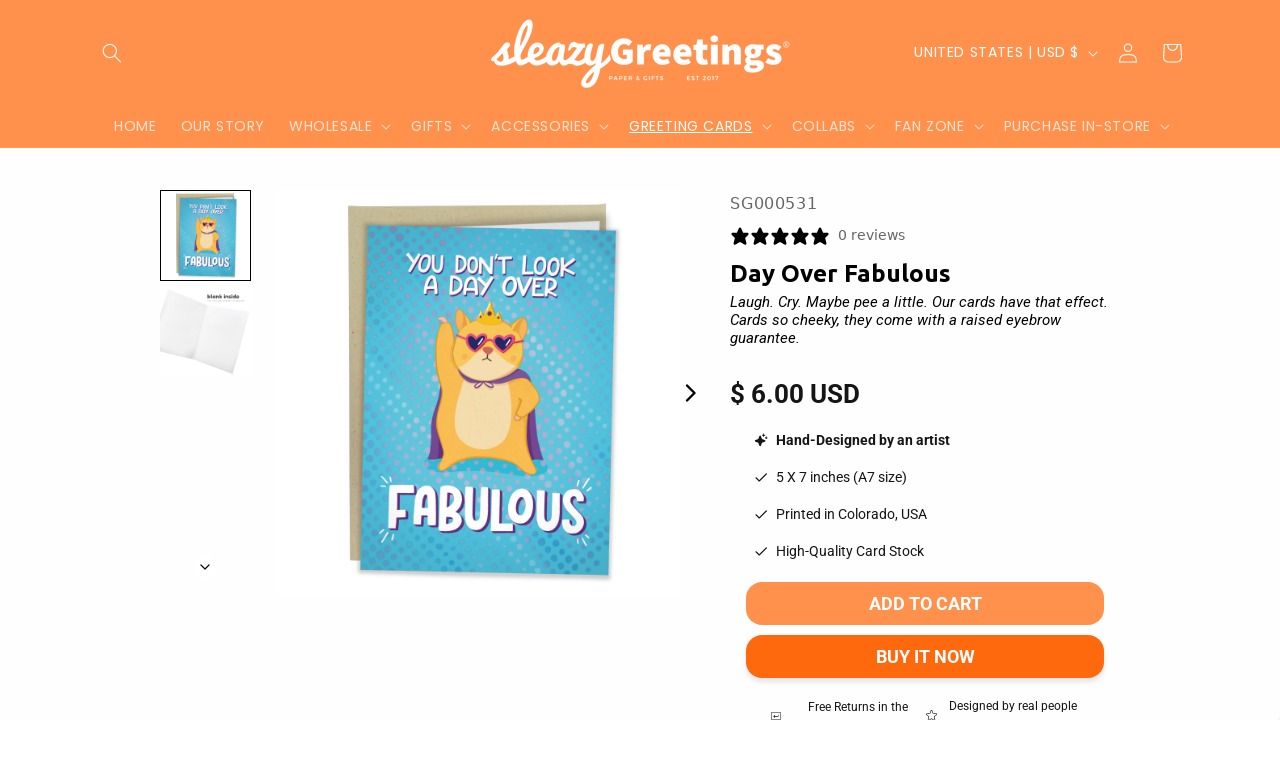

--- FILE ---
content_type: text/javascript; charset=utf-8
request_url: https://sleazygreetings.com/collections/fgas/products/day-over-fabulous.js
body_size: 689
content:
{"id":8001299480889,"title":"Day Over Fabulous","handle":"day-over-fabulous","description":"\u003cp\u003eThis card folds to 5-inches by 7-inches and comes with a matching kraft envelope that perfectly compliments the color and texture of the card. Sleazy Greeting cards are designed and illustrated in the USA on thick, durable cardstock for a high-quality finish.\u003c\/p\u003e\n\u003cp\u003e\u003ci\u003e- The inside\u003cspan\u003e is left blank for your own \u003c\/span\u003ehandwritten message \u003c\/i\u003e\u003cbr\u003e-\u003cem\u003e\u003cspan\u003e \u003c\/span\u003eA7 size (5\" x 7\")\u003c\/em\u003e\u003cbr\u003e\u003cem\u003e- Printed in the USA onto \u003cspan\u003epaper\u003c\/span\u003e\u003cspan\u003e \u003c\/span\u003ematte stock.\u003c\/em\u003e\u003cbr\u003e\u003cem\u003e- Comes with a matching kraft envelope made from 30% \u003cspan\u003ePost-Consumer Waste recycled paper\u003c\/span\u003e\u003c\/em\u003e\u003c\/p\u003e","published_at":"2022-11-12T15:37:16-05:00","created_at":"2022-11-12T15:34:53-05:00","vendor":"Sleazy Greetings","type":"Greeting Card","tags":["Birthday","dancing","disco","Funny","gay","her","LBGTQ+","men","pet","Rude"],"price":600,"price_min":600,"price_max":600,"available":true,"price_varies":false,"compare_at_price":null,"compare_at_price_min":0,"compare_at_price_max":0,"compare_at_price_varies":false,"variants":[{"id":43899839873337,"title":"Default Title","option1":"Default Title","option2":null,"option3":null,"sku":"SG000531","requires_shipping":true,"taxable":true,"featured_image":null,"available":true,"name":"Day Over Fabulous","public_title":null,"options":["Default Title"],"price":600,"weight":28,"compare_at_price":null,"inventory_management":null,"barcode":"810063485313","requires_selling_plan":false,"selling_plan_allocations":[]}],"images":["\/\/cdn.shopify.com\/s\/files\/1\/2550\/9788\/products\/531DayOverFabulous_1.png?v=1668285317","\/\/cdn.shopify.com\/s\/files\/1\/2550\/9788\/products\/AmazonBlankInside_695e6c14-b2d2-4429-816c-1a911cab683c.png?v=1668285324"],"featured_image":"\/\/cdn.shopify.com\/s\/files\/1\/2550\/9788\/products\/531DayOverFabulous_1.png?v=1668285317","options":[{"name":"Title","position":1,"values":["Default Title"]}],"url":"\/products\/day-over-fabulous","media":[{"alt":null,"id":32163428925753,"position":1,"preview_image":{"aspect_ratio":1.0,"height":2000,"width":2000,"src":"https:\/\/cdn.shopify.com\/s\/files\/1\/2550\/9788\/products\/531DayOverFabulous_1.png?v=1668285317"},"aspect_ratio":1.0,"height":2000,"media_type":"image","src":"https:\/\/cdn.shopify.com\/s\/files\/1\/2550\/9788\/products\/531DayOverFabulous_1.png?v=1668285317","width":2000},{"alt":null,"id":32163429089593,"position":2,"preview_image":{"aspect_ratio":1.0,"height":2000,"width":2000,"src":"https:\/\/cdn.shopify.com\/s\/files\/1\/2550\/9788\/products\/AmazonBlankInside_695e6c14-b2d2-4429-816c-1a911cab683c.png?v=1668285324"},"aspect_ratio":1.0,"height":2000,"media_type":"image","src":"https:\/\/cdn.shopify.com\/s\/files\/1\/2550\/9788\/products\/AmazonBlankInside_695e6c14-b2d2-4429-816c-1a911cab683c.png?v=1668285324","width":2000}],"requires_selling_plan":false,"selling_plan_groups":[]}